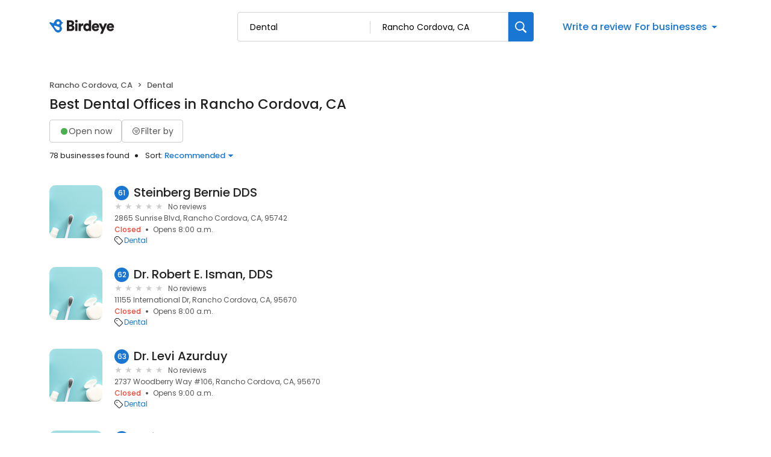

--- FILE ---
content_type: application/javascript
request_url: https://d3cnqzq0ivprch.cloudfront.net/profiles/production/20260116/free/_next/static/chunks/app/(home)/page-d2b346b812b5f7ba.js
body_size: 13903
content:
(self.webpackChunk_N_E=self.webpackChunk_N_E||[]).push([[5608,1242],{585:function(e,t,a){Promise.resolve().then(a.bind(a,81523)),Promise.resolve().then(a.bind(a,70049)),Promise.resolve().then(a.bind(a,99059)),Promise.resolve().then(a.t.bind(a,82255,23)),Promise.resolve().then(a.bind(a,47106)),Promise.resolve().then(a.bind(a,16009)),Promise.resolve().then(a.t.bind(a,75152,23)),Promise.resolve().then(a.bind(a,26813)),Promise.resolve().then(a.t.bind(a,25016,23)),Promise.resolve().then(a.bind(a,8065)),Promise.resolve().then(a.bind(a,24525)),Promise.resolve().then(a.bind(a,25996)),Promise.resolve().then(a.bind(a,47491)),Promise.resolve().then(a.t.bind(a,94379,23)),Promise.resolve().then(a.t.bind(a,85061,23)),Promise.resolve().then(a.t.bind(a,34839,23)),Promise.resolve().then(a.bind(a,28556)),Promise.resolve().then(a.bind(a,12828)),Promise.resolve().then(a.bind(a,60677)),Promise.resolve().then(a.bind(a,19863)),Promise.resolve().then(a.bind(a,5629)),Promise.resolve().then(a.t.bind(a,3985,23)),Promise.resolve().then(a.bind(a,77586)),Promise.resolve().then(a.bind(a,7433)),Promise.resolve().then(a.bind(a,62569)),Promise.resolve().then(a.bind(a,23407))},30166:function(e,t,a){"use strict";a.d(t,{default:function(){return n.a}});var s=a(55775),n=a.n(s)},33145:function(e,t,a){"use strict";a.d(t,{default:function(){return n.a}});var s=a(48461),n=a.n(s)},99376:function(e,t,a){"use strict";var s=a(35475);a.o(s,"useParams")&&a.d(t,{useParams:function(){return s.useParams}}),a.o(s,"usePathname")&&a.d(t,{usePathname:function(){return s.usePathname}}),a.o(s,"useRouter")&&a.d(t,{useRouter:function(){return s.useRouter}}),a.o(s,"useSearchParams")&&a.d(t,{useSearchParams:function(){return s.useSearchParams}})},12119:function(e,t,a){"use strict";Object.defineProperty(t,"$",{enumerable:!0,get:function(){return n}});let s=a(83079);function n(e){let{createServerReference:t}=a(6671);return t(e,s.callServer)}},55775:function(e,t,a){"use strict";Object.defineProperty(t,"__esModule",{value:!0}),Object.defineProperty(t,"default",{enumerable:!0,get:function(){return i}});let s=a(47043);a(57437),a(2265);let n=s._(a(15602));function i(e,t){var a;let s={loading:e=>{let{error:t,isLoading:a,pastDelay:s}=e;return null}};"function"==typeof e&&(s.loader=e);let i={...s,...t};return(0,n.default)({...i,modules:null==(a=i.loadableGenerated)?void 0:a.modules})}("function"==typeof t.default||"object"==typeof t.default&&null!==t.default)&&void 0===t.default.__esModule&&(Object.defineProperty(t.default,"__esModule",{value:!0}),Object.assign(t.default,t),e.exports=t.default)},48461:function(e,t,a){"use strict";Object.defineProperty(t,"__esModule",{value:!0}),function(e,t){for(var a in t)Object.defineProperty(e,a,{enumerable:!0,get:t[a]})}(t,{default:function(){return o},getImageProps:function(){return r}});let s=a(47043),n=a(55346),i=a(65878),l=s._(a(5084));function r(e){let{props:t}=(0,n.getImgProps)(e,{defaultLoader:l.default,imgConf:{deviceSizes:[640,750,828,1080,1200,1920,2048,3840],imageSizes:[16,32,48,64,96,128,256,384],path:"/_next/image",loader:"default",dangerouslyAllowSVG:!1,unoptimized:!1}});for(let[e,a]of Object.entries(t))void 0===a&&delete t[e];return{props:t}}let o=i.Image},81523:function(e,t,a){"use strict";Object.defineProperty(t,"__esModule",{value:!0}),Object.defineProperty(t,"BailoutToCSR",{enumerable:!0,get:function(){return n}});let s=a(18993);function n(e){let{reason:t,children:a}=e;if("undefined"==typeof window)throw new s.BailoutToCSRError(t);return a}},15602:function(e,t,a){"use strict";Object.defineProperty(t,"__esModule",{value:!0}),Object.defineProperty(t,"default",{enumerable:!0,get:function(){return c}});let s=a(57437),n=a(2265),i=a(81523),l=a(70049);function r(e){return{default:e&&"default"in e?e.default:e}}let o={loader:()=>Promise.resolve(r(()=>null)),loading:null,ssr:!0},c=function(e){let t={...o,...e},a=(0,n.lazy)(()=>t.loader().then(r)),c=t.loading;function d(e){let r=c?(0,s.jsx)(c,{isLoading:!0,pastDelay:!0,error:null}):null,o=t.ssr?(0,s.jsxs)(s.Fragment,{children:["undefined"==typeof window?(0,s.jsx)(l.PreloadCss,{moduleIds:t.modules}):null,(0,s.jsx)(a,{...e})]}):(0,s.jsx)(i.BailoutToCSR,{reason:"next/dynamic",children:(0,s.jsx)(a,{...e})});return(0,s.jsx)(n.Suspense,{fallback:r,children:o})}return d.displayName="LoadableComponent",d}},70049:function(e,t,a){"use strict";Object.defineProperty(t,"__esModule",{value:!0}),Object.defineProperty(t,"PreloadCss",{enumerable:!0,get:function(){return i}});let s=a(57437),n=a(20544);function i(e){let{moduleIds:t}=e;if("undefined"!=typeof window)return null;let a=(0,n.getExpectedRequestStore)("next/dynamic css"),i=[];if(a.reactLoadableManifest&&t){let e=a.reactLoadableManifest;for(let a of t){if(!e[a])continue;let t=e[a].files.filter(e=>e.endsWith(".css"));i.push(...t)}}return 0===i.length?null:(0,s.jsx)(s.Fragment,{children:i.map(e=>(0,s.jsx)("link",{precedence:"dynamic",rel:"stylesheet",href:a.assetPrefix+"/_next/"+encodeURI(e),as:"style"},e))})}},61996:function(e,t,a){"use strict";var s=a(57437),n=a(2265),i=a(89982),l=a.n(i),r=a(36723),o=a(40718),c=a.n(o);let d=e=>{let{children:t,header:a,classNames:i,fadeEffect:o,isOpen:c}={classNames:{},fadeEffect:!0,isOpen:!1,...e},[d,u]=(0,n.useState)(c),h="Accordian ".concat("string"==typeof a?a:"",": ").concat(d?"open":"close");return(0,s.jsxs)("div",{className:(0,r.cx)(i.accordian),children:[(0,s.jsxs)("div",{className:(0,r.cx)(l().header,i.header),onClick:()=>u(!d),"data-gtm-action-value":h,"data-clicktag":h,children:[(0,s.jsx)("div",{children:"function"==typeof a?a(e=>{u(e)}):a}),(0,s.jsx)("button",{className:(0,r.cx)(l().expandBtn,i.icon),onClick:()=>u(!d),"aria-label":"expand","data-gtm-action-value":h,"data-clicktag":h,children:(0,s.jsx)("span",{style:{transform:"rotate(".concat(d?180:0,"deg)"),transition:"all 0.33s",display:"block"},children:(0,s.jsx)("i",{className:"icon-cheveron_open"})})})]}),(0,s.jsx)("div",{className:(0,r.cx)(l().content,{[l().expanded]:d,[l().fadeEffect]:o,[i.expanded]:d},i.content),children:t})]})};d.propTypes={classNames:c().shape({header:c().string,content:c().string,expanded:c().string,icon:c().string,accordian:c().string}),header:c().any,fadeEffect:c().bool},t.Z=d},26813:function(e,t,a){"use strict";a.r(t);var s=a(2265);class n extends s.Component{static getDerivedStateFromError(){return{hasError:!0}}render(){return this.state.hasError?this.props.fallback||null:this.props.children}constructor(e){super(e),this.state={hasError:!1}}}t.default=n},8065:function(e,t,a){"use strict";a.d(t,{default:function(){return p}});var s=a(57437);let n=[{label:"Automotive",slug:"automotive",image:"icon-automotive"},{label:"Consumer services",slug:"consumer-services",image:"icon-package"},{label:"Contractors",slug:"contractors",image:"icon-hammer"},{label:"Dental",slug:"dental",image:"icon-tooth"},{label:"Finance",slug:"finance",image:"icon-currency"},{label:"Healthcare",slug:"healthcare",image:"icon-medical-suitcase"},{label:"Home services",slug:"home-services",image:"icon-home-service "},{label:"Hospitality",slug:"hospitality",image:"icon-service-bell"},{label:"Legal",slug:"legal",image:"icon-briefcase"},{label:"Real estate",slug:"real-estate",image:"icon-building"},{label:"Restaurants",slug:"restaurants",image:"icon-restaurant"},{label:"Wellness",slug:"wellness",image:"icon-leaf"}];var i=a(36723),l=a(25016),r=a.n(l),o=a(40718),c=a.n(o),d=a(89754),u=a(2265);let h=e=>{let{className:t,location:a}=e,[l,o]=(0,u.useState)(!1),c=(0,u.useRef)(null);return(0,s.jsxs)("section",{className:(0,i.cx)(r().section,t,"explore-by-categories"),"data-gtm-section":"Explore by category",children:[(0,s.jsx)("h2",{children:"Explore popular categories"}),(0,s.jsx)("div",{className:"row",children:n.map((e,t)=>!l&&t>5?null:(0,s.jsx)("div",{className:(0,i.cx)("col-6","col-sm-4","col-lg-2",r().cell),children:(0,s.jsxs)("a",{href:(0,i.$I)(e.slug,{city:null==a?void 0:a.city,state:null==a?void 0:a.stateCode}),"data-gtm-action-value":"".concat(e.label),"data-clicktag":"".concat(e.label),children:[(0,s.jsx)("i",{className:e.image}),(0,s.jsx)("span",{children:e.label})]})},e.slug))}),(0,s.jsx)("div",{ref:c,className:r().expandButton,children:(0,s.jsxs)(d.Z,{variant:"primary",fullWidth:!0,ghost:!0,onClick:()=>{l&&c.current&&c.current.scrollIntoView({block:"end"}),o(!l)},"data-clicktag":"Show ".concat(l?"fewer":"more"," categories"),children:["Show ",l?"fewer":"more"," categories"]})}),(0,s.jsx)("a",{href:"/d/categories/",className:(0,i.cx)(r().exploreCategoriesCtaMobile,{[r().show]:!!l}),"data-clicktag":"Explore all categories",children:"Explore all categories"})]})};h.propTypes={className:c().string,expandable:c().bool};var p=h},61242:function(e,t,a){"use strict";a.r(t);var s=a(57437),n=a(40718),i=a.n(n);let l=e=>{let{src:t,alt:a,className:n,defaultSrc:i,width:l,height:r,...o}=e;return(0,s.jsx)("img",{width:l,height:r,src:t||i,alt:a,className:n,onError:e=>{e.target.src=i},...o})};l.propTypes={src:i().string,width:i().number,height:i().number,alt:i().string,defaultSrc:i().string,className:i().string,loading:i().string},t.default=l},62041:function(e,t,a){"use strict";var s=a(57437),n=a(2265),i=a(40718),l=a.n(i),r=a(19666),o=a.n(r),c=a(36723);let d=e=>{let{content:t,name:a,showReviewerName:i=!1,maxCharLimit:l=1e4,className:r,onClickReadMore:d}=e,[u,h]=(0,n.useState)(!1);if(!t)return null;let p=t.length<=l?t:t.substr(0,l)+"...",g=()=>{d&&"function"==typeof d?d():h(!u)},m=u?t:p;return(0,s.jsxs)("p",{className:(0,c.cx)(o()["read-more-paragraph"],r),children:[i?"".concat(a,': "').concat(m,'" '):m,"\xa0",!u&&t.length>l&&(0,s.jsx)("span",{className:o()["btn-read-more"],onClick:g,"data-gtm-action-value":"Read more","data-clicktag":"Read more",children:"read more"}),u&&t.length>l&&(0,s.jsx)("span",{className:o()["btn-read-more"],onClick:g,"data-gtm-action-value":"Read less","data-clicktag":"Read less",children:"read less"})]})};d.propTypes={content:l().string.isRequired,className:l().string,maxCharLimit:l().number,onClickReadMore:l().func},t.Z=d},25996:function(e,t,a){"use strict";var s=a(57437);a(2265);var n=a(40718),i=a.n(n),l=a(33145),r=a(36723),o=a(6887),c=a.n(o),d=a(11771),u=a(94880);let h="Current location",p=e=>{let{businessData:t,categoryData:a,locale:n}=e,{locationInputValue:i,businessInputValue:o,locationInputFocused:p,setLocationInputFocused:g,businessInputFocused:m,locationPlaceHolder:_,businessSearchRef:x,locationSearchRef:b,businessSearchResult:v,locationSearchResult:f,userLocationStatus:y,handleSearch:j,handleOnFocus:w,handleOnChangeBusinessInput:N,handleOnChangeLocationInput:C,handleOnBlurBusinessInput:k,handleOnBlurLocationInput:S,handleOnBlur:R,onLocationOptionClick:P,onBusinessOptionClick:B,handleCurrentLocationClick:L,vibrate:I}=(0,d.Z)({businessData:t,categoryData:a,locale:n});return(0,s.jsxs)("form",{onSubmit:j.bind(void 0,{location:i,search:o}),className:c()["search-wrapper"],"data-gtm-section":"Pr Main search bar",children:[(0,s.jsxs)("div",{className:c()["search-input-wrap"],tabIndex:0,onFocus:w,onBlur:R,children:[(0,s.jsxs)("div",{className:(0,r.cx)(c().inputFieldWrapper,{[c().vibrate]:I&&!o}),children:[(0,s.jsx)(u.Z,{value:o,onChange:N,onBlur:k,type:"text",placeholder:"Search business or category",autoComplete:"off","data-gtm-action-value":"Search by business","data-clicktag":"Search by business",id:"business-search",className:c().inputField}),m&&(0,s.jsx)("div",{ref:x,className:c().businessSearchDropdown,tabIndex:0,children:v.map(e=>{var t,a,n,i,l;return(0,s.jsxs)(s.Fragment,{children:[(null==e?void 0:e.type)==="category"&&(0,s.jsxs)("div",{className:c().option,role:"button",tabIndex:0,onMouseDown:B.bind(void 0,e),"data-gtm-action-value":"".concat(e.label," - category"),"data-clicktag":"".concat(e.label," - category"),"data-gtm-section":"Pr Main search bar",children:[(null==e?void 0:e.icon)&&(0,s.jsx)("div",{className:c().icon,children:(0,s.jsx)("i",{className:e.icon})}),(0,s.jsx)("div",{className:c().text,children:(0,s.jsx)("span",{children:null==e?void 0:e.label})})]}),(null==e?void 0:e.type)==="business"&&(0,s.jsxs)("div",{className:c().option,role:"button",tabIndex:0,onMouseDown:B.bind(void 0,e),"data-gtm-action-value":"".concat(e.name||""," - business"),"data-clicktag":"".concat(e.name||""," - business"),"data-gtm-section":"Pr Main search bar",children:[(0,s.jsxs)("div",{className:c().businessDetails,children:[(0,s.jsx)("div",{className:c().name,children:null==e?void 0:e.name}),(0,s.jsx)("div",{className:c().address,children:null==e?void 0:e.address})]}),(0,s.jsx)("div",{className:(null==e?void 0:e.rating)?c().rating:"",children:null==e?void 0:null===(a=e.rating)||void 0===a?void 0:null===(t=a.toFixed)||void 0===t?void 0:t.call(a,1)})]}),(null==e?void 0:e.type)==="button"&&(null===(l=document)||void 0===l?void 0:null===(i=l.getElementsByClassName)||void 0===i?void 0:null===(n=i.call(l,"explore-by-categories"))||void 0===n?void 0:n.length)?(0,s.jsxs)("div",{className:(0,r.cx)(c().option,c().categoryButton),role:"button",tabIndex:0,onMouseDown:B.bind(void 0,e),children:[(0,s.jsx)("div",{className:c().text,children:(0,s.jsx)("span",{children:null==e?void 0:e.label})}),(null==e?void 0:e.icon)&&(0,s.jsx)("div",{className:c().icon,children:(0,s.jsx)("i",{className:null==e?void 0:e.icon})})]}):null]})})})]}),(0,s.jsxs)("div",{className:(0,r.cx)(c().inputFieldWrapper,{[c().vibrate]:I&&!i}),children:[_===h?(0,s.jsx)("i",{className:(0,r.cx)(c().locationIcon,"icon-location-pin-outline")}):null,(0,s.jsx)(u.Z,{value:i,onChange:C,onBlur:S,type:"text",placeholder:_||"City, State, or Zip code",autoComplete:"off","data-gtm-action-value":"Search by location",id:"location-search",className:(0,r.cx)(c().inputField,_===h?c().locationInput:"")}),p&&("success"===y||(null==f?void 0:f.length))?(0,s.jsxs)("div",{ref:b,className:c().locationSearchDropdown,tabIndex:0,onFocus:()=>g(!0),children:["success"===y?(0,s.jsxs)("div",{className:(0,r.cx)(c().option,c().currentLocation),role:"button",tabIndex:0,onMouseDown:L,"data-gtm-action-value":"Current location","data-clicktag":"Current location","data-gtm-section":"Pr Main search bar",children:[(0,s.jsx)("div",{className:c().icon,children:(0,s.jsx)("i",{className:"icon-location-pin-outline"})}),(0,s.jsx)("div",{className:c().text,children:"Current location"})]}):null,f?f.map(e=>{let{city:t,state:a}=e;return(0,s.jsx)("div",{className:c().option,role:"button",tabIndex:0,onMouseDown:P.bind(void 0,{city:t,state:a}),"data-gtm-action-value":"".concat(t,", ").concat(a," - location"),"data-clicktag":"".concat(t,", ").concat(a," - location"),"data-gtm-section":"Pr Main search bar",children:(0,s.jsx)("div",{className:c().text,children:"".concat(t,", ").concat(a)})},t+a)}):null]}):null]})]}),(0,s.jsxs)("button",{onClick:j.bind(void 0,{location:i,search:o}),className:c()["btn-submit"],"data-gtm-action-value":"Search Button","data-clicktag":"Search Button","aria-label":"Search",children:[(0,s.jsx)(l.default,{width:20,height:20,alt:"search icon",src:"https://cdn2.birdeye.com/profiles/images/icon-search.svg",loading:"lazy"}),(0,s.jsx)("span",{children:"Search"})]})]})};p.propTypes={businessData:i().object,categoryData:i().object},t.default=p},25891:function(e,t,a){"use strict";var s=a(57437),n=a(83247),i=a.n(n),l=a(40718),r=a.n(l);let o=e=>{let{size:t}=e;return(0,s.jsx)("div",{style:{width:t?"".concat(t,"px"):"",height:t?"".concat(t,"px"):"",borderRadius:"".concat(t,"px")},className:i().skeleton})};o.propTypes={size:r().number},t.Z=o},81726:function(e,t,a){"use strict";a.d(t,{Z:function(){return h}});var s=a(57437),n=a(25891),i=a(81851),l=a(40718),r=a.n(l);let o=e=>{let{width:t,height:a,occupyFull:l,round:r,lines:o,profileImg:c,title:d,padding:u}={round:0,occupyFull:!1,lines:9,profileImg:!0,title:!0,padding:4,...e};return(0,s.jsxs)("div",{style:{width:l?"100%":"".concat(t,"px"),height:l?"100%":"".concat(a,"px"),borderRadius:"".concat(r,"px")},className:"p-".concat(u),children:[(0,s.jsxs)("div",{className:"row",children:[c&&(0,s.jsx)("div",{className:"col-2",children:(0,s.jsx)(n.Z,{size:45})}),d&&(0,s.jsx)("div",{className:"col-6",children:(0,s.jsx)(i.Z,{title:!0,lines:1,size:"small"})})]}),(0,s.jsx)("br",{}),(0,s.jsx)(i.Z,{lines:o,size:"small"})]})};o.propTypes={width:r().number,height:r().number,round:r().number,occupyFull:r().bool,lines:r().number,header:r().bool,profileImg:r().bool,padding:r().oneOf([0,1,2,3,4,5])};var c=a(36723),d=a(41149);let u=e=>{let{count:t,grid:a,classNames:n,className:i,itemType:l,lines:r}={count:4,grid:{default:12},classNames:{},itemType:"rectangle",...e},{grid:u,col:h}=n,p=Object.keys(a).map(e=>"default"===e?"col-".concat(a[e]):"col-".concat(e,"-").concat(a[e])),g=e=>{switch(e){case"post":return(0,s.jsx)(o,{occupyFull:!0,round:10,lines:r});case"rectangle":return(0,s.jsx)(d.Z,{occupyFull:!0,round:10});default:return(0,s.jsx)(o,{occupyFull:!0,round:10})}};return(0,s.jsx)("div",{className:(0,c.cx)("row",i,u),style:e.style,children:Array(t).fill(0).map((e,t)=>(0,s.jsx)("div",{className:(0,c.cx)(p,"py-3",h),children:g(l)},t))})};u.propTypes={count:r().number,grid:r().shape({default:r().number,sm:r().number,md:r().number,lg:r().number,xl:r().number}),className:r().string,classNames:r().shape({grid:r().string,col:r().string}),style:r().object,itemType:r().oneOf(["post","rectangle"])};var h=u},81851:function(e,t,a){"use strict";var s=a(57437),n=a(48271),i=a.n(n),l=a(40718),r=a.n(l),o=a(36723);let c=e=>{let{title:t,lines:a,size:n,loading:l}={lines:2,size:"default",...e},r=Array(a).fill(0);return(0,s.jsxs)("div",{className:(0,o.cx)(i().container,{[i().sizeSmall]:"small"===n,[i().sizeLarge]:"large"===n,[i().loading]:l}),children:[t&&(0,s.jsx)("div",{className:(0,o.cx)(i().title,i().line,i().skeleton)}),(0,s.jsx)("div",{className:i().paragraph,children:r.map((e,t)=>(0,s.jsx)("div",{className:(0,o.cx)(i().line,i().skeleton)},t))})]})};c.propTypes={lines:r().number,title:r().bool,size:r().oneOf(["default","small","large"]),loading:r().bool},t.Z=c},41149:function(e,t,a){"use strict";var s=a(57437),n=a(48012),i=a.n(n),l=a(40718),r=a.n(l);let o=e=>{let{width:t,height:a,occupyFull:n,round:l}={round:0,occupyFull:!1,...e};return(0,s.jsx)("div",{style:{width:n?"100%":"".concat(t,"px"),height:n?"100%":"".concat(a,"px"),borderRadius:"".concat(l,"px")},className:i().skeleton})};o.propTypes={width:r().number,height:r().number,round:r().number,occupyFull:r().bool},t.Z=o},94880:function(e,t,a){"use strict";var s=a(57437),n=a(40718),i=a.n(n),l=a(67190),r=a.n(l),o=a(36723),c=a(2265),d=a(33145);let u=(0,c.forwardRef)((e,t)=>{var a,n;let{className:i,additionalInfo:l,customInputClass:c,classNames:u={},...h}=e,{name:p,label:g,valid:m,error:_,touched:x}=h;return(0,s.jsxs)("div",{className:(0,o.cx)(r().inputBoxWrapper,{[r().error]:!m&&x},i),children:[(0,s.jsx)("input",{...h,valid:null==h?void 0:null===(a=h.valid)||void 0===a?void 0:a.toString(),touched:null==h?void 0:null===(n=h.touched)||void 0===n?void 0:n.toString(),className:(0,o.cx)(u.input,c),ref:t}),(0,s.jsxs)("label",{className:(0,o.cx)("label",u.label),htmlFor:p,children:[(0,s.jsxs)("span",{children:[" ",g]}),l&&(0,s.jsxs)("span",{className:r().info,children:[(0,s.jsx)("i",{className:(0,o.cx)("icon-question-order",r().icon)}),(0,s.jsx)("span",{className:r().content,children:l})]})]}),!m&&x&&(0,s.jsxs)("div",{className:r().toolTip,children:[(0,s.jsx)(d.default,{height:15,width:15,src:"https://cdn2.birdeye.com/profiles/images/icon-alert.svg",alt:"alert",loading:"lazy",className:r().icon}),_&&(0,s.jsx)("p",{children:_})]})]})});u.propTypes={id:i().string,name:i().string,label:i().string,value:i().oneOfType([i().string,i().number]),onChange:i().func,onBlur:i().func,className:i().string,defaultValue:i().oneOfType([i().string,i().number]),disabled:i().bool,type:i().string,touched:i().bool,error:i().string,valid:i().bool,additionalInfo:i().string,customInputClass:i().string,classNames:i().shape({label:i().string,input:i().string})},u.displayName="FloatingInput",t.Z=u},47491:function(e,t,a){"use strict";var s=a(57437),n=a(90580);t.default=()=>(0,s.jsx)(n.default,{category:{name:"au"}})},28556:function(e,t,a){"use strict";var s=a(57437),n=a(90580);let{useCategoryContext:i}=a(62569);t.default=()=>{let{category:e}=i();return(0,s.jsx)(n.default,{category:{name:e.label}})}},83412:function(e,t,a){"use strict";var s=a(57437),n=a(71505),i=a.n(n),l=a(44991),r=a(61242),o=a(62041);t.Z=e=>{let{businessName:t,profileUrl:a,reviewerName:n,reviewComment:c,source:d,reviewRating:u,profileImg:h,beReviewUrl:p}=e,g="birdeye"===d.toLowerCase()?"_self":"_blank",m=e=>{window.open(e,g)};return(0,s.jsxs)("div",{className:i().reviewCard,children:[(0,s.jsx)("h3",{children:(0,s.jsx)("a",{href:a,"data-gtm-action-value":"Review Card","data-clicktag":"Review Card",children:t})}),(0,s.jsxs)("div",{className:i().reviewerInfo,children:[(0,s.jsx)("figure",{className:i().clientImage,children:(0,s.jsx)(r.default,{alt:n,defaultSrc:"https://cdn2.birdeye.com/profiles/images/default-profile.png",src:h})}),(0,s.jsxs)("div",{className:i().basicDetails,children:[(0,s.jsxs)("span",{className:i().name,children:[(0,s.jsx)("span",{title:n,children:n}),p?(0,s.jsxs)("a",{href:p,"data-gtm-action-value":"Review Card","data-clicktage":"Review Card",target:g,children:["on ",d]}):(0,s.jsxs)("span",{className:i()["no-link"],children:["on ",d]})]}),"facebook"!==d.toLowerCase()?(0,s.jsx)(l.Z,{rating:u}):(0,s.jsx)("span",{className:i().noRating,children:"Wrote a review"})]})]}),(0,s.jsx)("div",{className:i().description,children:(0,s.jsx)(o.Z,{content:c,maxCharLimit:240,onClickReadMore:p?()=>m(p):null})})]})}},12828:function(e,t,a){"use strict";a.r(t),a.d(t,{default:function(){return x}});var s=a(57437),n=a(62569),i=a(2265),l=a(43779),r=a(43433),o=a.n(r),c=a(83412),d=a(36723),u=a(72395),h=e=>{let{initialPosts:t,category:a,coordinates:n,loadMoreCount:r}=e,[h,p]=(0,i.useState)([...t]),[g,m]=(0,i.useState)(!1),_=async e=>{if(!(h.length>90)){m(!0);try{let t=await (0,l.J)(a,n,e,r||9);p([...h,...t])}catch(e){console.log("ActivityPost | onLoadMore",e)}finally{m(!1)}}};if(h.length<3)return null;let x=[[],[],[]];return h.forEach((e,t)=>{x[t%3].push(e)}),(0,s.jsxs)(s.Fragment,{children:[(0,s.jsxs)("h2",{children:["Recent activity in ",a.label]}),(0,s.jsx)("div",{className:(0,d.cx)("row",o().reviewCardWrapper),children:x.map((e,t)=>(0,s.jsx)("div",{className:"col-md-4",children:e.map(e=>{let{name:t,review:a,profileUrl:n,businessNumber:i,beReviewUrl:l}=e;if(!a)return null;let{reviewerName:r,reviewComment:o,source:d,reviewRating:u,profileImg:h,reviewUrl:p}=a.reviewCard;return(0,s.jsx)(c.Z,{businessName:t,reviewerName:r,reviewComment:o,source:d,reviewRating:u,profileImg:h,profileUrl:n,reviewUrl:p,beReviewUrl:l},i)})},t))}),h.length<90&&(0,s.jsx)(s.Fragment,{children:g?(0,s.jsx)(u.Z,{loading:g,className:o().loader}):(0,s.jsx)("button",{className:o().showMoreBtn,onClick:()=>_(h.length),"aria-label":"Show more activities","data-gtm-action-value":"Show more activities","data-clicktag":"Show more activities",children:"Show more activities"})})]})},p=a(81726),g=a(47588),m=a.n(g),_=a(23407),x=()=>{let{category:e}=(0,n.useCategoryContext)(),{coordinates:t}=(0,_.useLocationCoordsContext)(),[a,r]=(0,i.useState)(!0),[o,c]=(0,i.useState)([]),d=async()=>{try{r(!0);let a=await (0,l.J)(e,t);c(a)}catch(e){c([])}finally{r(!1)}};return(0,i.useEffect)(()=>{d()},[e,t]),(0,s.jsx)("section",{className:"".concat(m().reviewBlock," containerNinetyWidth"),"data-gtm-section":"Recent activity: ".concat(e.label),children:(0,s.jsx)("div",{className:"container",children:a?(0,s.jsxs)(s.Fragment,{children:[(0,s.jsxs)("h2",{children:["Recent activity in ",e.label]}),(0,s.jsx)(p.Z,{grid:{default:4},style:{height:"900px"},count:9,itemType:"post"})]}):(0,s.jsx)(h,{initialPosts:o,category:e,coordinates:t})})})}},60677:function(e,t,a){"use strict";a.r(t),a.d(t,{default:function(){return x}});var s=a(57437),n=a(62569),i=a(2265),l=a(43779),r=a(95288),o=a.n(r),c=a(83412),d=a(36723),u=a(72395),h=e=>{let{initialPosts:t,category:a,coordinates:n,loadMoreCount:r}=e,[h,p]=(0,i.useState)([...t]),[g,m]=(0,i.useState)(!1),_=async e=>{if(!(h.length>90)){m(!0);try{let t=await (0,l.J)(a,n,e,r||9);p([...h,...t])}catch(e){console.log("ActivityPost | onLoadMore",e)}finally{m(!1)}}};return h.length<3?null:(0,s.jsxs)(s.Fragment,{children:[(0,s.jsxs)("h2",{children:["Recent activity in ",a.label]}),(0,s.jsx)("div",{className:(0,d.cx)("row",o().reviewCardWrapper),children:h.map(e=>{let{name:t,review:a,profileUrl:n,businessNumber:i,beReviewUrl:l}=e,{reviewerName:r,reviewComment:o,source:d,reviewRating:u,profileImg:h}=a.reviewCard;return(0,s.jsx)("div",{className:"col-12",children:(0,s.jsx)(c.Z,{businessName:t,reviewerName:r,reviewComment:o,source:d,reviewRating:u,profileImg:h,profileUrl:n,beReviewUrl:l})},i)})}),h.length<90&&(0,s.jsx)(s.Fragment,{children:g?(0,s.jsx)(u.Z,{loading:g,className:o().loader}):(0,s.jsx)("button",{className:o().showMoreBtn,onClick:()=>_(h.length),"aria-label":"Show more activities","data-gtm-action-value":"Show more activities","data-clicktag":"Show more activities",children:"Show more activities"})})]})},p=a(81726),g=a(89750),m=a.n(g),_=a(23407),x=()=>{let{category:e}=(0,n.useCategoryContext)(),{coordinates:t}=(0,_.useLocationCoordsContext)(),[a,r]=(0,i.useState)(!0),[o,c]=(0,i.useState)([]),d=async()=>{try{r(!0);let a=await (0,l.J)(e,t,0,3);c(a)}catch(e){c([])}finally{r(!1)}};return(0,i.useEffect)(()=>{d()},[e,t]),(0,s.jsx)("section",{className:m().reviewBlock,"data-gtm-section":"Recent activity: ".concat(e.label),children:(0,s.jsx)("div",{className:"container",children:a?(0,s.jsxs)(s.Fragment,{children:[(0,s.jsxs)("h2",{children:["Recent activity in ",e.label]}),(0,s.jsx)(p.Z,{grid:{default:12},style:{height:"900px"},count:3,itemType:"post"})]}):(0,s.jsx)(h,{initialPosts:o,category:e,coordinates:t,loadMoreCount:3})})})}},43779:function(e,t,a){"use strict";a.d(t,{J:function(){return l}});var s=a(46097),n=a(38606);let i=async(e,t,a)=>{try{let s=await (0,n.cq)(e,t,a);if(null==s?void 0:s.length)return s;throw Error("Unable to fetch recent activities")}catch(n){throw(0,s.kg)({message:"Recent Activity | fetchRecentActivity",error:n,payload:e,index:t,limit:a}),n}};async function l(e,t){let a=arguments.length>2&&void 0!==arguments[2]?arguments[2]:0,n=arguments.length>3&&void 0!==arguments[3]?arguments[3]:9,l={searchStr:e.label},{lat:r,lng:o}=t;try{return r&&o&&(l.originLatitude=r,l.originLongitude=o),await i(l,a,n)}catch(e){return console.log("[error] Recent Activity | fetchRecentActivity",{error:e}),(0,s.kg)({message:"Recent Activity | fetchRecentActivity",error:e}),[]}}},92694:function(e,t,a){"use strict";var s=a(57437),n=a(2265),i=a(61996),l=a(5328),r=a.n(l),o=a(89754),c=a(40718),d=a.n(c),u=a(36723);let h=e=>{let{data:t,expandable:a}=e,l=(0,n.useRef)(null),[c,d]=(0,n.useState)(!1);return(0,s.jsxs)("div",{ref:l,children:[(0,s.jsx)("div",{className:"row",children:t.slice(0,a&&!c?1:3).map((e,t)=>(0,s.jsx)("div",{className:a?"col-12":"col-lg-4",children:e.map((e,t)=>{let{city:a,state:n,subIndustries:l}=e;return(0,s.jsx)(i.Z,{header:a,classNames:{accordian:r().accordion,header:r().accordionHead,icon:r().icon},children:(0,s.jsx)("ul",{className:r().accordionContent,children:(null==l?void 0:l.map((e,t)=>{let{subIndustry:i}=e,l=i.replaceAll(" ","-").toLowerCase(),r=(0,u.$I)(l,{city:a,state:n});return(0,s.jsx)("li",{children:(0,s.jsxs)("a",{"data-gtm-action-value":"".concat(a," ").concat(i),"data-clicktag":"".concat(a," ").concat(i),href:r,children:[a," ",i]})},t)}))||null})},"".concat(a,"-").concat(t))})},t))}),a&&(0,s.jsx)("div",{className:r().showMoreBtnWrapper,children:(0,s.jsx)(o.Z,{onClick:()=>{c&&l.current&&l.current.scrollIntoView(),d(!c)},type:"primary",ghost:!0,fullWidth:!0,size:"md",children:c?"Show fewer cities":"Show more cities"})})]})};h.propTypes={data:d().any,expandable:d().bool},t.Z=h},19863:function(e,t,a){"use strict";var s=a(57437),n=a(37452),i=a.n(n),l=a(53014),r=a(62569),o=a(2265),c=a(92694),d=a(81726);t.default=()=>{let{category:e}=(0,r.useCategoryContext)(),[t,a]=(0,o.useState)(!0),[n,u]=(0,o.useState)({}),h=async()=>{try{a(!0);let t=await (0,l.M)(e);u(t)}catch(e){u({})}finally{a(!1)}};return(0,o.useEffect)(()=>{h()},[e]),(0,s.jsx)("section",{className:"".concat(i().citySearchWrapper," containerNinetyWidth"),"data-gtm-section":"Search by city ".concat(e.label),children:(0,s.jsxs)("div",{className:"container",children:[(0,s.jsxs)("h2",{children:["Search ",e.label," by city"]}),t?(0,s.jsx)(d.Z,{count:15,grid:{default:12,md:4},style:{height:"500px",marginBottom:"42px"}}):(0,s.jsx)(c.Z,{data:n})]})})}},5629:function(e,t,a){"use strict";var s=a(57437),n=a(2265),i=a(18334),l=a.n(i),r=a(53014),o=a(92694),c=a(62569),d=a(81726);t.default=()=>{let{category:e}=(0,c.useCategoryContext)(),[t,a]=(0,n.useState)(!0),[i,u]=(0,n.useState)({}),h=async()=>{try{a(!0);let t=await (0,r.M)(e);u(t)}catch(e){u({})}finally{a(!1)}};return(0,n.useEffect)(()=>{h()},[e]),(0,s.jsx)("section",{className:l().citySearchWrapper,"data-gtm-section":"Search by city ".concat(e.label),children:(0,s.jsxs)("div",{className:"container",children:[(0,s.jsxs)("h2",{children:["Search ",e.label," by city"]}),t?(0,s.jsx)(d.Z,{count:5,grid:{default:12,md:4},style:{height:"500px",marginBottom:"42px"}}):(0,s.jsx)(o.Z,{data:i,expandable:!0})]})})}},53014:function(e,t,a){"use strict";a.d(t,{M:function(){return i}});var s=a(36723),n=a(38606);let i=async e=>{try{let t=await (0,n.pe)(e);if((0,s.xb)(t.cities))throw"No cities to search";{let e=[[],[],[]];return t.cities.forEach((t,a)=>{e[a%3].push(t)}),e}}catch(e){throw console.log("[error] Search by city | getCities",{error:e}),e}}},77586:function(e,t,a){"use strict";a.d(t,{default:function(){return v}});var s=a(57437),n=a(2265),i=a(8708),l=a(62569),r=a(36723),o=a(90897),c=a.n(o),d=a(48138),u=a(44991),h=a(33145),p=e=>{let{data:t}=e,{category:a}=(0,l.useCategoryContext)(),[i,o]=(0,n.useState)(!1),[p,g]=(0,n.useState)(!0),m=(0,n.useRef)(null),{businesses:_}=t;(0,n.useEffect)(()=>{m.current&&(m.current.scrollLeft=0)},[t]);let x=(0,n.useCallback)((0,r.Ds)(()=>{0===m.current.scrollLeft?o(!1):o(!0),m.current.scrollLeft+m.current.offsetWidth===m.current.scrollWidth?g(!1):g(!0)},100),[]);return(0,r.xb)(_)?null:(0,s.jsxs)(s.Fragment,{children:[(0,s.jsxs)("div",{ref:m,className:(0,r.cx)("row",c().businessListWrapper),onScroll:x,children:[_.map(e=>{let{coverImage:t,name:a,review:n,address:i,logoUrl:l,profileUrl:o,businessNumber:p}=e;return(0,s.jsx)("div",{className:"col-md-6 col-lg-3",children:(0,s.jsxs)("a",{href:o,className:c().businessCard,"data-gtm-action-value":"Business card clicked","data-clicktag":"Business card clicked",children:[(0,s.jsxs)("figure",{children:[(0,s.jsx)(h.default,{src:t||l,alt:"",height:148,width:306,loading:"lazy"}),(0,s.jsx)(h.default,{src:t||l,alt:"",height:148,width:306,loading:"lazy",className:c().bgImage})]}),(0,s.jsxs)("div",{className:c().cardContent,children:[(0,s.jsx)("h3",{children:a}),(0,s.jsxs)("div",{className:c().ratingWrapper,children:[(0,s.jsx)("span",{className:c().averageRating,children:n.rating.toFixed(1)}),(0,s.jsx)("div",{className:c().starRating,children:(0,s.jsx)(u.Z,{rating:n.rating})}),(0,s.jsx)("span",{className:c().totalReviews,children:(0,r.cj)(n.count)})]}),(0,s.jsxs)("span",{className:c().location,children:[(0,s.jsx)("span",{className:c().icon,children:(0,s.jsx)("i",{className:"icon-checkin"})}),(0,s.jsx)("span",{className:c().text,children:(0,d.F)([i],["address1"])})]})]})]})},p)}),(0,s.jsx)("div",{className:"col-md-6 col-lg-3",style:{height:"274px"},children:(0,s.jsx)("a",{href:(0,r.$I)(a.slug),className:(0,r.cx)(c().businessCard,c().seeMoreCard),"data-gtm-action-value":"See more card clicked","data-clicktag":"See more card clicked",children:(0,s.jsx)("h3",{children:"See more"})})})]}),t.businesses.length>3&&(0,s.jsx)("div",{className:"row",children:(0,s.jsx)("div",{className:"col-12",children:(0,s.jsx)("div",{className:c().btnWrapper,children:(0,s.jsxs)("div",{className:c().arrowWrapper,children:[(0,s.jsx)("button",{className:(0,r.cx)(c()["slider-arrow"],c().prev,{[c().disabled]:!i}),"aria-label":"Button Previous",onClick:()=>{let e=m.current.clientWidth;m.current.scrollLeft=m.current.scrollLeft-e},"data-gtm-action-value":"Previous","data-clicktag":"Previous",disabled:!i,children:(0,s.jsx)("span",{className:c().icon,children:(0,s.jsx)("i",{className:"icon-left-arrow"})})}),(0,s.jsx)("button",{className:(0,r.cx)(c()["slider-arrow"],c().next,{[c().disabled]:!p}),"aria-label":"Button next",onClick:()=>{let e=m.current.clientWidth;m.current.scrollLeft=m.current.scrollLeft+e},"data-gtm-action-value":"Next","data-clicktag":"Next",disabled:!p,children:(0,s.jsx)("span",{className:c().icon,children:(0,s.jsx)("i",{className:"icon-right-arrow"})})})]})})})})]})},g=a(81726),m=a(33775),_=a.n(m),x=a(23407),b=a(25553),v=e=>{var t;let{flags:a,locale:o}=e,{subCategory:c}={subCategory:!0,...a},{category:d,setCategory:u}=(0,l.useCategoryContext)(),{coordinates:h}=(0,x.useLocationCoordsContext)(),[m,v]=(0,n.useState)(!0),[f,y]=(0,n.useState)({}),j=()=>{switch(o){case b.JA.au:return i.Zw;case b.JA.us:default:return i.bd}},w=async()=>{try{v(!0);let e=await j()(d,h);y(e)}catch(e){y({})}finally{v(!1)}};(0,n.useEffect)(()=>{w()},[d,h]);let N=(null===(t=i.eb.find(e=>e.slug===d.slug))||void 0===t?void 0:t.subIndustry)||[],C=e=>{u(e)};return(0,s.jsx)("section",{className:"".concat(_().tabbingWrapper," containerNinetyWidth"),"data-gtm-section":"Category Tab: ".concat(d.label),children:(0,s.jsxs)("div",{className:"container",children:[(0,s.jsx)("div",{className:"row",children:(0,s.jsxs)("div",{className:"col-12",children:[(0,s.jsx)("h2",{children:"Top-rated businesses"}),(0,s.jsx)("ul",{className:_().tabs,children:i.eb.map(e=>(0,s.jsx)("li",{tabIndex:0,onClick:()=>C(e),className:(0,r.cx)(_().tab,{[_().selected]:d.slug===e.slug}),"data-gtm-action-value":e.label,"data-clicktag":e.label,children:e.label},e.slug))})]})}),c?(0,s.jsx)("div",{className:"row",children:(0,s.jsx)("div",{className:"col-12",children:(0,s.jsxs)("ul",{className:_().categoryList,children:[N.map(e=>(0,s.jsx)("li",{children:(0,s.jsxs)("a",{href:(0,r.$I)(e.slug),"data-gtm-action-value":e.label,"data-clicktag":e.label,children:[(0,s.jsx)("span",{className:_().icon,children:(0,s.jsx)("i",{className:(0,r.cx)(e.icon,_()[e.icon])})}),e.label]})},e.slug)),(0,s.jsx)("li",{children:(0,s.jsxs)("a",{href:(0,r.$I)(d.slug),"data-clicktag":"See all in ".concat(d.label),children:[(0,s.jsx)("span",{className:_().icon,children:(0,s.jsx)("i",{className:"icon-right-arrow-circle"})}),"See all"]})})]})})}):null,m?(0,s.jsx)(g.Z,{grid:{default:12,md:6,lg:3},style:{height:"274px",overflow:"hidden",marginTop:"35px"},classNames:{col:_().skeletonLoaderItem}}):(0,s.jsx)(p,{data:f})]})})}},7433:function(e,t,a){"use strict";a.d(t,{default:function(){return y}});var s=a(57437),n=a(2265),i=a(8708),l=a(62569),r=a(36723),o=a(23407),c=a(71543),d=a(81726),u=a(46211),h=a.n(u),p=a(15388),g=a.n(p),m=a(48138),_=a(44991),x=a(33145),b=e=>{let{data:t}=e,{category:a}=(0,l.useCategoryContext)(),[i,o]=(0,n.useState)(!1),[c,d]=(0,n.useState)(!0),u=(0,n.useRef)(null),{businesses:h}=t;(0,n.useEffect)(()=>{setTimeout(()=>{u.current&&(u.current.scrollLeft=0),p()},100)},[t]);let p=(0,n.useCallback)((0,r.Ds)(()=>{var e;(null==u?void 0:null===(e=u.current)||void 0===e?void 0:e.scrollLeft)===0?o(!1):o(!0),u.current&&u.current.scrollLeft+u.current.offsetWidth===u.current.scrollWidth?d(!1):d(!0)},100),[]);if((0,r.xb)(h))return null;let b=h.reduce((e,t,a)=>{let s=Math.floor(a/4);if(e[s]||(e[s]=[]),e[s].push(t),a===h.length-1&&h.length%4!=0){let t=Math.floor((a+1)/4);e[t]||(e[t]=[]),e[t].push({type:"see_more"})}return e},[]);return(0,s.jsxs)(s.Fragment,{children:[(0,s.jsx)("div",{ref:u,className:(0,r.cx)("row",g().businessListWrapper),onScroll:p,children:b.map((e,t)=>(0,s.jsx)("div",{className:"col-12",children:(0,s.jsx)("div",{className:"row",children:e.map(e=>{let{coverImage:t,name:n,review:i,address:l,logoUrl:o,profileUrl:c,businessNumber:d,type:u}=e;return"see_more"===u?(0,s.jsx)("div",{className:"col-12 col-md-6",style:{height:"274px"},children:(0,s.jsx)("a",{href:(0,r.$I)(a.slug),className:(0,r.cx)(g().businessCard,g().seeMoreCard),"data-gtm-action-value":"See more card clicked","data-clicktag":"See more card clicked",children:(0,s.jsx)("h3",{children:"See more"})})},"see_more"):(0,s.jsx)("div",{className:"col-12 col-md-6",children:(0,s.jsxs)("a",{href:c,className:(0,r.cx)(g().businessCard),"data-gtm-action-value":"Business card clicked","data-clicktag":"Business card clicked",children:[(0,s.jsxs)("figure",{children:[(0,s.jsx)(x.default,{src:t||o,alt:"",height:148,width:306,loading:"lazy"}),(0,s.jsx)(x.default,{src:t||o,alt:"",height:148,width:306,loading:"lazy",className:g().bgImage})]}),(0,s.jsxs)("div",{className:g().cardContent,children:[(0,s.jsx)("h3",{children:n}),(0,s.jsxs)("div",{className:g().ratingWrapper,children:[(0,s.jsx)("span",{className:g().averageRating,children:i.rating.toFixed(1)}),(0,s.jsx)("div",{className:g().starRating,children:(0,s.jsx)(_.Z,{rating:i.rating})}),(0,s.jsx)("span",{className:g().totalReviews,children:(0,r.cj)(i.count)})]}),(0,s.jsxs)("span",{className:g().location,children:[(0,s.jsx)("span",{className:g().icon,children:(0,s.jsx)("i",{className:"icon-checkin"})}),(0,s.jsx)("span",{className:g().text,children:(0,m.F)([l],["address1"])})]})]})]},d)},d)})})},t))}),t.businesses.length>3&&(0,s.jsx)("div",{className:"row",children:(0,s.jsx)("div",{className:"col-12",children:(0,s.jsx)("div",{className:g().btnWrapper,children:(0,s.jsxs)("div",{className:g().arrowWrapper,children:[(0,s.jsx)("button",{className:(0,r.cx)(g()["slider-arrow"],g().prev,{[g().disabled]:!i}),"aria-label":"Button Previous",onClick:()=>{let e=u.current.clientWidth;u.current.scrollLeft=u.current.scrollLeft-e},"data-gtm-action-value":"Previous","data-clicktag":"Previous",disabled:!i,children:(0,s.jsx)("span",{className:g().icon,children:(0,s.jsx)("i",{className:"icon-left-arrow"})})}),(0,s.jsx)("button",{className:(0,r.cx)(g()["slider-arrow"],g().next,{[g().disabled]:!c}),"aria-label":"Button next",onClick:()=>{let e=u.current.clientWidth;u.current.scrollLeft=u.current.scrollLeft+e},"data-gtm-action-value":"Next","data-clicktag":"Next",disabled:!c,children:(0,s.jsx)("span",{className:g().icon,children:(0,s.jsx)("i",{className:"icon-right-arrow"})})})]})})})})]})},v=a(25553),f=n.memo(e=>{let{category:t,coordinates:a,locale:l}=e,[r,o]=(0,n.useState)(!0),[c,u]=(0,n.useState)({}),p=()=>{switch(l){case v.JA.au:return i.Zw;case v.JA.us:default:return i.bd}},g=async()=>{try{o(!0);let e=await p()(t,a);u(e)}catch(e){u({})}finally{o(!1)}};return(0,n.useEffect)(()=>{g()},[t,a]),(0,s.jsx)(s.Fragment,{children:r?(0,s.jsx)(d.Z,{grid:{default:12,md:6},style:{marginTop:"35px"},classNames:{col:h().skeletonLoaderItem}}):(0,s.jsx)(b,{data:c})})}),y=e=>{var t;let{flags:a,locale:d}=e,{subCategory:u}={subCategory:!0,...a},{category:p,setCategory:g}=(0,l.useCategoryContext)(),{coordinates:m}=(0,o.useLocationCoordsContext)(),[_,x]=(0,n.useState)(!1),b=(null===(t=i.eb.find(e=>e.slug===p.slug))||void 0===t?void 0:t.subIndustry)||[],v=e=>{g(e),x(!1)};return(0,s.jsx)("section",{className:h().tabbingWrapper,"data-gtm-section":"Category Tab: ".concat(p.label),children:(0,s.jsxs)("div",{className:"container",children:[(0,s.jsx)("div",{className:"row",children:(0,s.jsxs)("div",{className:"col-12",children:[(0,s.jsx)("h2",{children:"Top-rated businesses"}),(0,s.jsx)("div",{className:h().dropdown,children:(0,s.jsxs)("div",{className:h().dropdownSelected,onClick:()=>x(e=>!e),children:[(0,s.jsx)("span",{className:h().displayLabel,children:p.label}),(0,s.jsx)("i",{className:"icon-cheveron_open ".concat(h().openIcon)})]})}),(0,s.jsx)(c.Z,{show:_,onClose:()=>x(!1),children:(0,s.jsx)("ul",{className:h().tabs,children:i.eb.map(e=>(0,s.jsxs)("li",{onClick:()=>v(e),className:(0,r.cx)(h().tab,{[h().selected]:p.slug===e.slug}),"data-gtm-action-value":e.label,"data-clicktag":e.label,children:[(0,s.jsx)("span",{children:e.label}),e.slug===p.slug?(0,s.jsx)("span",{className:h().checkIcon,children:(0,s.jsx)("i",{className:"icon-post_reply"})}):null]},e.slug))})})]})}),u?(0,s.jsx)("div",{className:"row",children:(0,s.jsx)("div",{className:"col-12",children:(0,s.jsxs)("ul",{className:h().categoryList,children:[b.map(e=>(0,s.jsx)("li",{children:(0,s.jsxs)("a",{href:(0,r.$I)(e.slug),"data-gtm-action-value":e.label,"data-clicktag":e.label,children:[(0,s.jsx)("span",{className:h().icon,children:(0,s.jsx)("i",{className:(0,r.cx)(e.icon,h()[e.icon])})}),e.label]})},e.slug)),(0,s.jsx)("li",{children:(0,s.jsxs)("a",{href:(0,r.$I)(p.slug),"data-clicktag":"See all in ".concat(p.label),children:[(0,s.jsx)("span",{className:h().icon,children:(0,s.jsx)("i",{className:"icon-right-arrow-circle"})}),"See all"]})})]})})}):null,(0,s.jsx)(f,{category:p,coordinates:m,locale:d})]})})}},8708:function(e,t,a){"use strict";a.d(t,{Zw:function(){return r},bd:function(){return l},eb:function(){return o}});var s=a(46097),n=a(38606);let i=async e=>{let t={minRating:4,...e};try{var a;let e=await (0,n.dU)(t,40);if(null==e?void 0:null===(a=e.businesses)||void 0===a?void 0:a.length)return e;throw Error("Unable to fetch competitor for business")}catch(e){return(0,s.kg)({message:"growth/business/profile/competitors",payload:t,error:e}),{businesses:[]}}};async function l(e,t){try{let{lat:a,lng:s}=t,n={subIndustry:[e.label]};return a&&s&&(n.originLatitude=a,n.originLongitude=s),await i(n)}catch(e){return{businesses:[]}}}async function r(e){try{let t={subIndustry:[e.label],countryCode:"AU"};return await i(t)}catch(e){return{businesses:[]}}}let o=[{slug:"healthcare",label:"Healthcare",subIndustry:[{label:"Doctors",slug:"doctors",icon:"icon-doctor"},{label:"Medical Centers",slug:"medical-centers",icon:"icon-medical-center"},{label:"Veterinarians",slug:"veterinarians",icon:"icon-veterinarians"},{label:"Chiropractors",slug:"chiropractors",icon:"icon-chiropractor"},{label:"Counseling & Mental Health",slug:"counseling-mental-health",icon:"icon-mental-health"}]},{slug:"automotive",label:"Automotive",subIndustry:[{label:"Auto Repair",slug:"auto-repair",icon:"icon-auto-repair"},{label:"Car Dealers",slug:"car-dealers",icon:"icon-car-dealers"},{label:"Auto Parts & Supplies",slug:"auto-parts-supplies",icon:"icon-car-battery"},{label:"Oil Change",slug:"oil-change-stations",icon:"icon-car-oil"},{label:"Car Wash",slug:"car-wash",icon:"icon-car-wash"}]},{slug:"real-estate",label:"Real Estate",subIndustry:[{label:"Apartments",slug:"apartments",icon:"icon-appartments"},{label:"Property Management",slug:"property-management",icon:"icon-home-service"},{label:"Mobile Home Parks",slug:"mobile-home-parks",icon:"icon-mobile-home"},{label:"Real Estate Agents",slug:"real-estate-agents",icon:"icon-real-estate-agents"},{label:"Residential Leasing",slug:"residential-leasing",icon:"icon-home-key"}]},{slug:"home-services",label:"Home Services",subIndustry:[{label:"Lawn Services",slug:"lawn-services",icon:"icon-lawn-service"},{label:"Landscape Architects",slug:"landscape-architects",icon:"icon-landscape"},{label:"Appliances & Repair",slug:"appliances-repair",icon:"icon-repair"},{label:"Pest Control",slug:"pest-control",icon:"icon-pest-control"},{label:"Flooring",slug:"flooring",icon:"icon-flooring"}]},{slug:"legal",label:"Legal",subIndustry:[{label:"Lawyers",slug:"lawyers",icon:"icon-briefcase"},{label:"Personal Injury Law",slug:"personal-injury-law",icon:"icon-personal-injury"},{label:"Divorce & Family Law",slug:"divorce-family-law",icon:"icon-divorce"},{label:"Criminal Defense Law",slug:"criminal-defense-law",icon:"icon-scroll-paper"},{label:"Immigration Law",slug:"immigration-law",icon:"icon-immigration-law"}]},{slug:"contractors",label:"Contractors",subIndustry:[{label:"Roofing",slug:"roofing",icon:"icon-roofing"},{label:"Heating & Air Conditioning",slug:"heating-air-conditioning-hvac",icon:"icon-air-conditioning"},{label:"Plumbing",slug:"plumbing",icon:"icon-water-tap"},{label:"Electricians",slug:"electricians",icon:"icon-bulb"},{label:"Painters",slug:"painters",icon:"icon-paint-brush"}]},{slug:"dental",label:"Dental",subIndustry:[{label:"Oral Surgeons",slug:"oral-surgeons",icon:"icon-injection"},{label:"Orthodontists",slug:"orthodontists",icon:"icon-lips"},{label:"General Dentistry",slug:"general-dentistry",icon:"icon-tooth"},{label:"Pediatric Dentists",slug:"pediatric-dentists",icon:"icon-teddy-bear"},{label:"Dental Hygienists",slug:"dental-hygienists",icon:"icon-tooth-brush"}]},{slug:"wellness",label:"Wellness",subIndustry:[{label:"Massage Therapy",slug:"massage-therapy",icon:"icon-massage"},{label:"Spas",slug:"spas",icon:"icon-spa"},{label:"Physical Therapy",slug:"physical-therapy",icon:"icon-physical-therapy"},{label:"Weight Loss Centers",slug:"weight-loss-centers",icon:"icon-dumbell"},{label:"Acupuncture",slug:"acupuncture",icon:"icon-acupuncture"}]}]},62569:function(e,t,a){"use strict";a.r(t),a.d(t,{CategoryContextProvider:function(){return l},useCategoryContext:function(){return r}});var s=a(57437),n=a(2265);let i=(0,n.createContext)({category:{slug:"healthcare",label:"Healthcare"},setCategory:()=>null}),l=e=>{let{children:t}=e,[a,l]=(0,n.useState)({slug:"healthcare",label:"Healthcare"});return(0,s.jsx)(i.Provider,{value:{category:a,setCategory:l},children:t})},r=()=>(0,n.useContext)(i)},23407:function(e,t,a){"use strict";a.r(t),a.d(t,{useLocationCoordsContext:function(){return r}});var s=a(57437),n=a(36723),i=a(2265);let l=(0,i.createContext)({});t.default=e=>{let{children:t}=e,[a,r]=(0,i.useState)((0,n.y$)());function o(){navigator.geolocation.getCurrentPosition(e=>{r({lat:e.coords.latitude,lng:e.coords.longitude})},e=>{console.log({error:e})})}return(0,i.useEffect)(()=>{navigator.permissions?navigator.permissions.query({name:"geolocation"}).then(e=>{setTimeout(o,"prompt"===e.state?1e4:0)}).catch(console.error):setTimeout(o,3e3)},[]),(0,s.jsx)(l.Provider,{value:{coordinates:a},children:t})};let r=()=>(0,i.useContext)(l)},48138:function(e,t,a){"use strict";a.d(t,{F:function(){return n}});var s=a(36723);let n=function(e){let t=arguments.length>1&&void 0!==arguments[1]?arguments[1]:["address1","address2","city","state","zip","countryName"],a=arguments.length>2&&void 0!==arguments[2]?arguments[2]:", ",n=Array.isArray(e)?e[0]:e;if((0,s.xb)(n))return null;{let e=[];for(let a of t)n[a]&&e.push(n[a]);return e.length?e.join(a):""}}},19666:function(e){e.exports={"read-more-paragraph":"styles_read-more-paragraph__frblj","btn-read-more":"styles_btn-read-more__eYfLM"}},89982:function(e){e.exports={expandBtn:"Accordian_expandBtn__dtJ0t",header:"Accordian_header__lBk9R",content:"Accordian_content__W_ihN",fadeEffect:"Accordian_fadeEffect__UGT9M",expanded:"Accordian_expanded__THUSC"}},25016:function(e){e.exports={section:"ExploreCategoies_section__cutDt",cell:"ExploreCategoies_cell__YNjip",expandButton:"ExploreCategoies_expandButton__P9LE_",exploreCategoriesCta:"ExploreCategoies_exploreCategoriesCta__oCGR7",exploreCategoriesCtaMobile:"ExploreCategoies_exploreCategoriesCtaMobile__ED0DH",show:"ExploreCategoies_show__0Izw9"}},6887:function(e){e.exports={"search-wrapper":"styles_search-wrapper__S3Wkq","search-input-wrap":"styles_search-input-wrap__nnum0",inputFieldWrapper:"styles_inputFieldWrapper__wFbJy",vibrate:"styles_vibrate__AIHVD",locationIcon:"styles_locationIcon__yi0st",businessSearchDropdown:"styles_businessSearchDropdown__JQYAi",option:"styles_option__U9jIi",icon:"styles_icon__CB9On",text:"styles_text__505SY",businessDetails:"styles_businessDetails__KgdhU",name:"styles_name__JIioY",address:"styles_address__QCZKO",rating:"styles_rating__rqgAP",categoryButton:"styles_categoryButton__OOG8m",locationSearchDropdown:"styles_locationSearchDropdown__ipe4n",currentLocation:"styles_currentLocation__8S7mm",inputField:"styles_inputField__riaVj",locationInput:"styles_locationInput__Ntqlc","btn-submit":"styles_btn-submit__Y2G1f"}},83247:function(e){e.exports={skeleton:"CircleSkeleton_skeleton__BXENj","skeleton-loading":"CircleSkeleton_skeleton-loading__Zvu5d"}},48271:function(e){e.exports={container:"ParagraphSkeleton_container__QK2HC",line:"ParagraphSkeleton_line__p1jP5",paragraph:"ParagraphSkeleton_paragraph__UeyuB",title:"ParagraphSkeleton_title__xVTkM",sizeSmall:"ParagraphSkeleton_sizeSmall__gjN7p",sizeLarge:"ParagraphSkeleton_sizeLarge__vP8Z3",skeleton:"ParagraphSkeleton_skeleton__nNU_q","skeleton-loading":"ParagraphSkeleton_skeleton-loading__sSsn0"}},48012:function(e){e.exports={skeleton:"RectangleSkeleton_skeleton__edFYM","skeleton-loading":"RectangleSkeleton_skeleton-loading__C2eXc"}},67190:function(e){e.exports={inputBoxWrapper:"FloatingInput_inputBoxWrapper__zSXJW",info:"FloatingInput_info__0lnWw",icon:"FloatingInput_icon__OeYv4",content:"FloatingInput_content__ZVtaQ",error:"FloatingInput_error__i5jrN",toolTip:"FloatingInput_toolTip__wxV2C"}},85061:function(e){e.exports={section:"styles_section__pIt8x",flexContainer:"styles_flexContainer__z1UKh",searchContainer:"styles_searchContainer__60lF2",title:"styles_title__pTqlr",searchForm:"styles_searchForm__41lsp",container:"styles_container__TqyBS",button:"styles_button__YpREx",fields:"styles_fields__vDTUp",businessResults:"styles_businessResults__zBanw",locationResults:"styles_locationResults__dujOh",imagesContainer:"styles_imagesContainer__UBduo"}},34839:function(e){e.exports={section:"styles_section__AxOJV",title:"styles_title__DKzWq",searchContainer:"styles_searchContainer__oxuZS",imagesContainer:"styles_imagesContainer__RHjqe"}},94379:function(e){e.exports={section:"ExploreByCategory_section__OFcIE"}},71505:function(e){e.exports={reviewCard:"ActivityPost_reviewCard__3kk99",reviewerInfo:"ActivityPost_reviewerInfo__7GARq",clientImage:"ActivityPost_clientImage__Uuh3Q",basicDetails:"ActivityPost_basicDetails__HzeFR",noRating:"ActivityPost_noRating__8sR2b",name:"ActivityPost_name__CaJ5g","no-link":"ActivityPost_no-link__p4e3Z",description:"ActivityPost_description__rMM9a"}},43433:function(e){e.exports={reviewCardWrapper:"ActivityPosts_reviewCardWrapper__iBZnM",showMoreBtn:"ActivityPosts_showMoreBtn__ne_ds",loader:"ActivityPosts_loader__dFe2Z"}},47588:function(e){e.exports={reviewBlock:"RecentActivityDesktop_reviewBlock__TcESU"}},95288:function(e){e.exports={reviewCardWrapper:"ActivityPosts_reviewCardWrapper__bPfXr",showMoreBtn:"ActivityPosts_showMoreBtn__floJj",loader:"ActivityPosts_loader__1xw61"}},89750:function(e){e.exports={reviewBlock:"RecentActivityMobile_reviewBlock__n27UU"}},5328:function(e){e.exports={accordion:"CityList_accordion__TMa_4",accordionHead:"CityList_accordionHead__EtQqe",icon:"CityList_icon__FJzCs",accordionContent:"CityList_accordionContent___ejGT",showMoreBtnWrapper:"CityList_showMoreBtnWrapper__tLikD"}},37452:function(e){e.exports={citySearchWrapper:"SearchByCityDesktop_citySearchWrapper__KVaJe"}},18334:function(e){e.exports={citySearchWrapper:"SearchByCityMobile_citySearchWrapper__XA15u"}},3985:function(e){e.exports={statesCtaContainer:"styles_statesCtaContainer__rbkWC",statesCtaDesktop:"styles_statesCtaDesktop__LHcqk",statesCtaMobile:"styles_statesCtaMobile__J3p07"}},90897:function(e){e.exports={businessListWrapper:"BusinessList_businessListWrapper__OSTvk",businessCard:"BusinessList_businessCard__G666B",bgImage:"BusinessList_bgImage__8wxv1",cardContent:"BusinessList_cardContent__oEblq",ratingWrapper:"BusinessList_ratingWrapper__ODFDW",starRating:"BusinessList_starRating__EpiMV",averageRating:"BusinessList_averageRating__d5cRS",totalReviews:"BusinessList_totalReviews__m3xlY",location:"BusinessList_location__6U5RF",text:"BusinessList_text__xGMIs",icon:"BusinessList_icon__uPBN3",seeMoreCard:"BusinessList_seeMoreCard__YqOVh",btnWrapper:"BusinessList_btnWrapper__XReGt",arrowWrapper:"BusinessList_arrowWrapper__zz4lM","slider-arrow":"BusinessList_slider-arrow__lGtul",disabled:"BusinessList_disabled__w_5wX",prev:"BusinessList_prev__76Vsj"}},15388:function(e){e.exports={businessListWrapper:"styles_businessListWrapper__Ytrej",businessCard:"styles_businessCard__cW8Sa",bgImage:"styles_bgImage__1ryKQ",cardContent:"styles_cardContent__FJYtD",ratingWrapper:"styles_ratingWrapper__kgQVn",starRating:"styles_starRating__nlSaF",averageRating:"styles_averageRating__LPTKj",totalReviews:"styles_totalReviews__LWhyi",location:"styles_location__LeEnx",text:"styles_text__8uG7Q",icon:"styles_icon__Wmb0H",seeMoreCard:"styles_seeMoreCard___VktT",btnWrapper:"styles_btnWrapper__u3hER",arrowWrapper:"styles_arrowWrapper__yO2si","slider-arrow":"styles_slider-arrow__WkWCo",disabled:"styles_disabled__IyV3K",prev:"styles_prev__w62Kf"}},33775:function(e){e.exports={tabbingWrapper:"TopRatedBizDesktop_tabbingWrapper__6X2D5",tabs:"TopRatedBizDesktop_tabs__GVI_a",tab:"TopRatedBizDesktop_tab__WOaQ4",selected:"TopRatedBizDesktop_selected__dJYiU",categoryList:"TopRatedBizDesktop_categoryList__cDBA4",icon:"TopRatedBizDesktop_icon__7_92I","icon-home-service":"TopRatedBizDesktop_icon-home-service__H2xEA","icon-tooth":"TopRatedBizDesktop_icon-tooth__ndQrs","icon-breifcase":"TopRatedBizDesktop_icon-breifcase__yJRXX",skeletonLoaderItem:"TopRatedBizDesktop_skeletonLoaderItem__aOMxB"}},46211:function(e){e.exports={tabbingWrapper:"TopRatedBizMobile_tabbingWrapper__G4uQu",dropdown:"TopRatedBizMobile_dropdown__2ShsD",dropdownSelected:"TopRatedBizMobile_dropdownSelected__wSnPh",displayLabel:"TopRatedBizMobile_displayLabel__vY7Qk",openIcon:"TopRatedBizMobile_openIcon__7GHSx",tabs:"TopRatedBizMobile_tabs__RjieR",tab:"TopRatedBizMobile_tab__1lIjJ",checkIcon:"TopRatedBizMobile_checkIcon__VzhJS",selected:"TopRatedBizMobile_selected__xC7WL",categoryList:"TopRatedBizMobile_categoryList__b5u60",icon:"TopRatedBizMobile_icon__gQPj_","icon-home-service":"TopRatedBizMobile_icon-home-service__yEEgR","icon-tooth":"TopRatedBizMobile_icon-tooth__xderc","icon-breifcase":"TopRatedBizMobile_icon-breifcase__ZBkrD",skeletonLoaderItem:"TopRatedBizMobile_skeletonLoaderItem__IVL8x"}}},function(e){e.O(0,[5585,1499,7859,6023,560,4337,7966,8518,5466,7732,950,810,5878,7977,7626,86,6097,1922,873,2971,2117,1744],function(){return e(e.s=585)}),_N_E=e.O()}]);